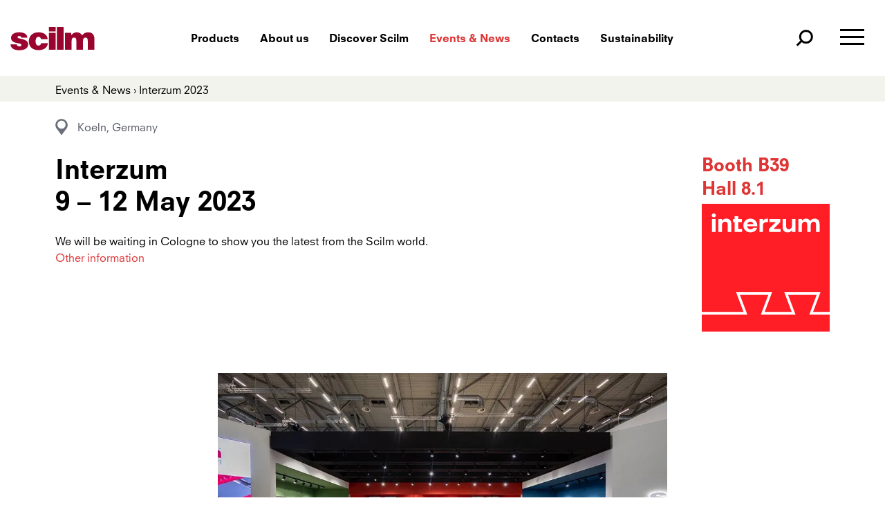

--- FILE ---
content_type: text/html; charset=UTF-8
request_url: https://www.scilm.it/en/events-news/interzum-2023_16_17.htm
body_size: 8387
content:
<!doctype html>
<!--[if lt IE 9]><html class="oldie" lang="en"> <![endif]-->
<!--[if gt IE 8]><!--> <html lang="en"> <!--<![endif]-->
<head>
  	<script type="text/javascript">
var _iub = _iub || [];
_iub.csConfiguration = {"askConsentAtCookiePolicyUpdate":true,"countryDetection":true,"enableFadp":true,"enableLgpd":true,"enableUspr":true,"lgpdAppliesGlobally":false,"perPurposeConsent":true,"siteId":358130,"cookiePolicyId":314526,"lang":"en","banner":{"acceptButtonCaptionColor":"white","acceptButtonColor":"#DE3535","acceptButtonDisplay":true,"backgroundColor":"#000001","closeButtonRejects":true,"customizeButtonCaptionColor":"white","customizeButtonColor":"#212121","customizeButtonDisplay":true,"explicitWithdrawal":true,"listPurposes":true,"ownerName":"www.scilm.it","position":"bottom","rejectButtonCaptionColor":"white","rejectButtonColor":"#DE3535","rejectButtonDisplay":true,"showPurposesToggles":true,"showTotalNumberOfProviders":true,"textColor":"white"}};
</script>
<script type="text/javascript" src="https://cs.iubenda.com/autoblocking/358130.js"></script>
<script type="text/javascript" src="//cdn.iubenda.com/cs/gpp/stub.js"></script>
<script type="text/javascript" src="//cdn.iubenda.com/cs/iubenda_cs.js" charset="UTF-8" async></script>	<title>Events &amp; News › Interzum › 2023 ‹ SCILM</title>
	<meta charset="UTF-8">
	<meta name="viewport" content="width=device-width, initial-scale=1.0">
	<meta name="description" content="The world’s leading trade fair for furniture production and interior design">
	<meta name="keywords" content="">
	<meta name="robots" content="index,follow">
	<meta name="facebook-domain-verification" content="orgmy0mme5hugu6kscwo0jpqhcflqg" />
	<link rel="preconnect" href="https://cdn.iubenda.com" />
	<link rel="dns-prefetch" href="https://cdn.iubenda.com/" />
	<link rel="preconnect" href="https://fast.fonts.net" />
	<link rel="dns-prefetch" href="https://fast.fonts.net/" />
	<link rel="dns-prefetch" href="https://www.google-analytics.com" />
	<link rel="dns-prefetch" href="https://connect.facebook.net" />

	<link rel="alternate" hreflang="it" href="https://www.scilm.it/it/eventi-news/interzum-2023_16_17.htm" />
	<link rel="alternate" hreflang="en" href="https://www.scilm.it/en/events-news/interzum-2023_16_17.htm" />
	<link rel="alternate" hreflang="fr" href="https://www.scilm.it/fr/venements-et-actualites/interzum-2023_16_17.htm" />
	<link rel="alternate" hreflang="de" href="https://www.scilm.it/de/events-news/interzum-2023_16_17.htm" />

	<link rel="canonical" href="https://www.scilm.it/en/events-news/interzum-2023_16_17.htm"/>

	<link rel="shortcut icon" type="image/x-icon" href="https://www.scilm.it/favicon.png" />
	<link rel="icon" type="image/png" href="https://www.scilm.it/favicon.png" />
	<link rel="stylesheet" href="https://www.scilm.it/web/css/style.php/main.scss?1752678184">
	<link rel="stylesheet" href="https://www.scilm.it/web/css/style.php/async.scss?1752678184" media="print" onload="this.media='all'">
	<script>var lingua = 'e';</script>	<script>var PS = 'https://www.scilm.it/';</script>	<script>var swiperList = [];</script>
	<meta property="og:title" content="Events &amp; News › Interzum › 2023 ‹ SCILM" />
	<meta property="og:type" content="article" />
	<meta property="og:description" content="The world’s leading trade fair for furniture production and interior design" />

	<meta property="og:url" content="https://www.scilm.it/en/events-news/interzum-2023_16_17.htm" />
	<meta property="og:locale" content="en" />
	<meta property="og:image" content="https://www.scilm.it/media/OG_scilm.jpg" />

	<meta name="twitter:card" content="summary">
	<meta name="twitter:title" content="Events &amp; News › Interzum › 2023 ‹ SCILM">
	<meta name="twitter:description" content="The world’s leading trade fair for furniture production and interior design">
	<meta name="twitter:url" content="https://www.scilm.it/en/events-news/interzum-2023_16_17.htm">
	<meta name="twitter:site" content="@scilmtecnologia">
	<meta name="twitter:image" content="https://www.scilm.it/media/OG_scilm.jpg">
  <style>
    .matterport-container {
    position: relative;
    padding-bottom: 56.5%; 
    height: 0;
    overflow: hidden;
}

.matterport-container iframe {
    position: absolute;
    top: 0;
    left: 0;
    width: 100%;
    height: 100%;
}

  </style>
</head>

<body class="page-detail page-eventDetails">
    <header role="banner" class="header container-fluid header-type-a">
    <div class="row flex-vertical-center main-menu-row">
        <div class="col-12 col-sm-2 col-lg-2"><a aria-label="homepage" href="https://www.scilm.it/en"><img loading="lazy" width="122" height="35" src="https://www.scilm.it/media/assets/logo_red.svg" alt="Scilm logo"></a></div>
        <div role="navigation" class="col-12 col-sm-8 col-lg-8 menu-container no-padding font-dim1-heavy">
<ul class="main-nav">
	<li class="m3"><a aria-label="Go to Products"  href="https://www.scilm.it/en/products/furniture-technology.htm">Products</a></li>
	<li class="m2"><a aria-label="Go to About us"  href="https://www.scilm.it/en/company.htm">About us</a></li>
	<li class="m5"><a aria-label="Go to Discover Scilm"  href="https://www.scilm.it/en/world-scilm.htm">Discover Scilm</a></li>
	<li class="m8 active "><a aria-label="Go to Events & News"  href="https://www.scilm.it/en/news-events.htm">Events & News</a></li>
	<li class="m38"><a aria-label="Go to Download"  href="https://www.scilm.it/en/download.htm">Download</a></li>
	<li class="m59"><a aria-label="Go to Configurator"  href="https://scilm.3cad.com/">Configurator</a></li>
	<li class="m15"><a aria-label="Go to Contacts"  href="https://www.scilm.it/en/contacts.htm">Contacts</a></li>
	<li class="m46"><a aria-label="Go to Sustainability"  href="https://www.scilm.it/en/sustainability.htm">Sustainability</a></li>
	<li class="m57"><a aria-label="Go to Work with us"  href="https://www.scilm.it/en/work-with-us.htm">Work with us</a></li>
</ul>
</div>
        <div class="col-12 col-sm-2 col-lg-2 menu-trigger">
           <div class="search-trigger"></div>
            <button class="hamburger hamburger--spring" aria-label="menu" type="button">
              <span class="hamburger-box">
                <span class="hamburger-inner"></span>
              </span>
            </button>
        </div>
    </div>

    <div class="row flex-vertical-center search-row">
        <div class="close-search d-lg-none"></div>
        <form id="searchform" class="search-form" method="GET" action="https://www.scilm.it/en/">
            <input aria-label="search" autocomplete="search" type="text" id="searchInput" class="search-input" placeholder="cerca..." name="q" required>
            <div id="closeSearch"></div>
<!--            <input type="submit" value="" class="button">-->
        </form>
        <div id="searchCaption">Search for a product in <br />
our catalogue!﻿﻿</div>
        <ul id="searchResults"></ul>
        <div id="searchSuggestions"></div>
        
                  
    </div>

    
    <div class="row menu-row">
        <div class="row">
            <div class="col-12 col-md-6 product-list">
                <div class="font-dim1-heavy">Products</div>
                                <ul class="list-l">
                    
                                <li><a aria-label="go to Legs for carcases" data-target="prod1" href="https://www.scilm.it/en/products/furniture-legs-with-high-shock-resistance.htm">Legs for carcases</a></li>

                        
                    
                                <li><a aria-label="go to Plinths" data-target="prod2" href="https://www.scilm.it/en/products/kitchen-plinth-for-furniture.htm">Plinths</a></li>

                        
                    
                                <li><a aria-label="go to Tecnical Bases" data-target="prod7" href="https://www.scilm.it/en/products/refrigerator-base.htm">Tecnical Bases</a></li>

                        
                    
                                <li><a aria-label="go to Sink bottom protection" data-target="prod6" href="https://www.scilm.it/en/products/sink-bottom-protection.htm">Sink bottom protection</a></li>

                        
                    
                                <li><a aria-label="go to Catenarie" data-target="prod5" href="https://www.scilm.it/en/products/catenaria-profiles-for-cabinets.htm">Catenarie</a></li>

                        
                    
                                <li><a aria-label="go to Gola profiles" data-target="prod4" href="https://www.scilm.it/en/products/gola-profile-kitchens.htm">Gola profiles</a></li>

                        
                    
                                <li><a aria-label="go to Backsplashes" data-target="prod3" href="https://www.scilm.it/en/products/backsplashes-for-kitchens.htm">Backsplashes</a></li>

                                            </ul>
                    <ul class="list-r">
                        
                    
                                <li><a aria-label="go to Plan. System" data-target="prod8" href="https://www.scilm.it/en/products/aluminium-cabinet-doors-plan-a.htm">Plan. System</a></li>

                        
                    
                                <li><a aria-label="go to Door profiles" data-target="prod9" href="https://www.scilm.it/en/products/aluminium-door-profiles.htm">Door profiles</a></li>

                        
                    
                                <li><a aria-label="go to Aluminium structures" data-target="prod12" href="https://www.scilm.it/en/products/aluminium-profile-for-modular-structures.htm">Aluminium structures</a></li>

                        
                    
                                <li><a aria-label="go to Complements " data-target="prod15" href="https://www.scilm.it/en/products/complements.htm">Complements </a></li>

                        
                                    </ul>
               
            </div>
            <div class="col-12 col-md-6 text-right">
                <div class="font-dim1-heavy title-list-p">Scilm for</div>
                <ul class="list-p">
                    <li><a aria-label="go to Private individuals" href="https://www.scilm.it/en/private-individuals.htm">Private individuals</a></li>
                    <li><a aria-label="go to Fitters" href="https://www.scilm.it/en/fitters.htm">Fitters</a></li>
                    <li><a aria-label="go to Kitchen manufacturers" href="https://www.scilm.it/en/kitchen-manufacturers.htm">Kitchen manufacturers</a></li>
                    <li><a aria-label="go to Designers" href="https://www.scilm.it/en/designers.htm">Designers</a></li>
                </ul>
                
                
<ul class="nav font-dim2-heavy">
	<li class="m3"><a aria-label="Go to Products"  href="https://www.scilm.it/en/products/furniture-technology.htm">Products</a></li>
	<li class="m2"><a aria-label="Go to About us"  href="https://www.scilm.it/en/company.htm">About us</a></li>
	<li class="m5"><a aria-label="Go to Discover Scilm"  href="https://www.scilm.it/en/world-scilm.htm">Discover Scilm</a></li>
	<li class="m8 active "><a aria-label="Go to Events & News"  href="https://www.scilm.it/en/news-events.htm">Events & News</a></li>
	<li class="m38"><a aria-label="Go to Download"  href="https://www.scilm.it/en/download.htm">Download</a></li>
	<li class="m59"><a aria-label="Go to Configurator"  href="https://scilm.3cad.com/">Configurator</a></li>
	<li class="m15"><a aria-label="Go to Contacts"  href="https://www.scilm.it/en/contacts.htm">Contacts</a></li>
	<li class="m46"><a aria-label="Go to Sustainability"  href="https://www.scilm.it/en/sustainability.htm">Sustainability</a></li>
	<li class="m57"><a aria-label="Go to Work with us"  href="https://www.scilm.it/en/work-with-us.htm">Work with us</a></li>
</ul>
                <div class="lang-trigger font-dim1-book">English</div>
                <div class="lang-menu font-dim1-book">
                    <a aria-label="Set Italiano as language" class="lang-item" href="https://www.scilm.it/it/eventi-news/interzum-2023_16_17.htm"><span class="name"> Italiano</span></a><a aria-label="Set Française as language" class="lang-item" href="https://www.scilm.it/fr/venements-et-actualites/interzum-2023_16_17.htm"><span class="name"> Française</span></a><a aria-label="Set Deutsch as language" class="lang-item" href="https://www.scilm.it/de/events-news/interzum-2023_16_17.htm"><span class="name"> Deutsch</span></a>                </div>
                <ul class="prod-preview">
                                     </ul>
            </div>
        </div>
    </div>
    
    <div class="row flex-vertical-center header-xs-row">
        <div class="col-6"><a href="https://www.scilm.it/en"><img loading="lazy" width="122" height="35" src="https://www.scilm.it/media/assets/logo_red.svg" alt="Scilm logo"></a></div>
        <div class="col-6 menu-xs-trigger no-padding">
            <button class="hamburger hamburger--spring"  aria-label="menu" type="button">
              <span class="hamburger-box">
                <span class="hamburger-inner"></span>
              </span>
            </button>
        </div>
    </div>
    
    <div class="row flex-vertical-center menu-xs-row">
        
        <!-- <div class="col-12 font-dim1-heavy"> -->
            <div class="search-trigger"></div>
        <!-- </div> -->
        
        <div class="col-12 menu-container font-dim1-heavy">
            <div class="category-trigger">Products</div>
            <ul class="category-list">
            <li><a href="https://www.scilm.it/en/products/furniture-technology.htm">All products</a></li><li><a href="https://www.scilm.it/en/products/furniture-legs-with-high-shock-resistance.htm">Legs for carcases</a></li><li><a href="https://www.scilm.it/en/products/kitchen-plinth-for-furniture.htm">Plinths</a></li><li><a href="https://www.scilm.it/en/products/refrigerator-base.htm">Tecnical Bases</a></li><li><a href="https://www.scilm.it/en/products/sink-bottom-protection.htm">Sink bottom protection</a></li><li><a href="https://www.scilm.it/en/products/catenaria-profiles-for-cabinets.htm">Catenarie</a></li><li><a href="https://www.scilm.it/en/products/gola-profile-kitchens.htm">Gola profiles</a></li><li><a href="https://www.scilm.it/en/products/backsplashes-for-kitchens.htm">Backsplashes</a></li><li><a href="https://www.scilm.it/en/products/aluminium-cabinet-doors-plan-a.htm">Plan. System</a></li><li><a href="https://www.scilm.it/en/products/aluminium-door-profiles.htm">Door profiles</a></li><li><a href="https://www.scilm.it/en/products/aluminium-profile-for-modular-structures.htm">Aluminium structures</a></li><li><a href="https://www.scilm.it/en/products/complements.htm">Complements </a></li>            </ul>
        </div>
        
        
        
        <div class="col-12 menu-container font-dim1-heavy">
            
<ul class="main-nav">
	<li class="m3"><a aria-label="Go to Products"  href="https://www.scilm.it/en/products/furniture-technology.htm">Products</a></li>
	<li class="m2"><a aria-label="Go to About us"  href="https://www.scilm.it/en/company.htm">About us</a></li>
	<li class="m5"><a aria-label="Go to Discover Scilm"  href="https://www.scilm.it/en/world-scilm.htm">Discover Scilm</a></li>
	<li class="m8 active "><a aria-label="Go to Events & News"  href="https://www.scilm.it/en/news-events.htm">Events & News</a></li>
	<li class="m38"><a aria-label="Go to Download"  href="https://www.scilm.it/en/download.htm">Download</a></li>
	<li class="m59"><a aria-label="Go to Configurator"  href="https://scilm.3cad.com/">Configurator</a></li>
	<li class="m15"><a aria-label="Go to Contacts"  href="https://www.scilm.it/en/contacts.htm">Contacts</a></li>
	<li class="m46"><a aria-label="Go to Sustainability"  href="https://www.scilm.it/en/sustainability.htm">Sustainability</a></li>
	<li class="m57"><a aria-label="Go to Work with us"  href="https://www.scilm.it/en/work-with-us.htm">Work with us</a></li>
</ul>
        </div>
        
        <div class="col-12 menu-container font-dim1-heavy">
            <div class="font-dim1-book title-list-p color-darkgray hasBorderTop">Scilm for</div>
            <ul>
                <li><a href="https://www.scilm.it/en/private-individuals.htm">Private individuals</a></li>
                <li><a href="https://www.scilm.it/en/fitters.htm">Fitters</a></li>
                <li><a href="https://www.scilm.it/en/kitchen-manufacturers.htm">Kitchen manufacturers</a></li>
                <li><a href="https://www.scilm.it/en/designers.htm">Designers</a></li>
            </ul>
        </div>

        <div class="col-12 menu-container font-dim1-heavy">
            <div class="hasBorderTop"></div>
            <ul>
                <li><a href="https://digitalroom.bdo.it/Scilm" target="blank_">Whistleblowing</a></li>
                <li><a href="https://www.scilm.it/en/environmental-labeling_47.htm">Environmental labeling</a></li>
            </ul>
        </div>

        <div class="col-12 lang-container">
            <span class="font-dim1-book color-darkgray hasBorderTop">Change languages</span>
            <div class="lang-trigger font-dim1-heavy">English</div>
            <div class="lang-menu font-dim1-book">
                <a class="lang-item" href="https://www.scilm.it/it/eventi-news/interzum-2023_16_17.htm"><span class="name"> Italiano</span></a><a class="lang-item" href="https://www.scilm.it/fr/venements-et-actualites/interzum-2023_16_17.htm"><span class="name"> Française</span></a><a class="lang-item" href="https://www.scilm.it/de/events-news/interzum-2023_16_17.htm"><span class="name"> Deutsch</span></a>            </div>
        </div>
        
<!--        <div class="col-12 secondary-menu-container font-dim1-bold">-->
                       
<!--        </div>-->
        
    </div>
    
</header>
<div role="button" aria-label="back to the top of the page" class="back-to-top"></div>
    <div class="content">
        <div class="container-fluid maxWidthContent">

            <div class="row background-lightgray">
                <div class="col-12 color-black breadcrumb">
                    <a class="action-link" href="https://www.scilm.it/en/news-events.htm">Events & News</a> › Interzum 2023                </div>
            </div>
            
            <div class="row mb-5">
                <div class="col-12 country font-dim1-book color-darkgray">Koeln, Germany</div>
                <div class="col-12 col-md-6">
                    <!-- <h1>
                    <div class="title font-dim3-heavy">Interzum</div>
                    <div class="date mb-3 font-dim3-heavy">9 – 12
May 2023</div>
                    </h1> -->
                    <div>
                        <div class="title font-dim3-heavy">Interzum</div>
                        <h1 class="date mb-3 font-dim3-heavy">9 – 12
May 2023</h1>
                    </div>
                    <div class="description mb-3 font-dim1-book">
                        We will be waiting in Cologne to show you the latest from the Scilm world.                                                   <br><a href="https://www.interzum.com/" target="_blank" class="link color-red" >Other information</a>                        </div>

                                    </div>
                <div class="col-12 col-md-6">
                    <div class="location font-dim2-heavy color-red">Booth B39<br />
Hall 8.1</div>
                    <div class="logo">
                                           <img loading="lazy" src="https://www.scilm.it/media/formato4/logo-interzum.svg"  width="800"  height="800"  alt="Interzum" />
                    </div>
                </div>
            </div>
            
            
                         
                <div class="row imgs-row pb-5">
                    <div class="col-12 swiper d-flex flex-column">
                        <div class="row d-none lightbox-txt">
                            <div class="col-12 pt-3 font-dim1-heavy d-flex justify-content-between color-red">
                                <div>
                                    <div class="title">Interzum</div>
                                    <div class="date mb-3">9 – 12
May 2023</div>
                                </div>
                                <div class="btn-close-lightbox">
                                    <img src="https://www.scilm.it/media/assets/btn-close-lightbox.svg" alt="close button">
                                </div>
                            </div>
                        </div>
                        <div class="row justify-content-center flex-shrink-1 flex-grow-1 p-relative">
                            <div class="col-12 d-flex align-items-center col-custom">
                                <div class="swiper-container" id="carousel-1" data-swiperid="1" data-options='{"speed": 400, "loop": true, "navigation":{"nextEl": "#carousel-1-next","prevEl": "#carousel-1-prev"},"spaceBetween": 300,"pagination": true, "slidesPerView": 1 ,"centeredSlides":true, "ResizeObserver": true}'>
                                    <div class="swiper-wrapper d-flex align-items-center">
        
                                                                        <div class="swiper-slide">
                                        <div class="p-relative d-flex justify-content-center">
                                            <img src="https://www.scilm.it/media/formato1/interzum-2023-3.webp" data-lowres-src="https://www.scilm.it/media/formato3/interzum-2023-3.webp"  data-mobile-highres-src="https://www.scilm.it/media/formato2/interzum-2023-3.webp"  data-mobile-src="https://www.scilm.it/media/formato1/interzum-2023-3.webp"  data-highres-src="https://www.scilm.it/media/formato4/interzum-2023-3.webp" loading="lazy" data-uselazy="true" width="960"  height="639"  alt="Interzum" />
                                            <div class="img-overlay">
                                                <div class="lightbox-btn"></div>
                                            </div>
                                        </div>
                                    </div>

                                                                        <div class="swiper-slide">
                                        <div class="p-relative d-flex justify-content-center">
                                            <img src="https://www.scilm.it/media/formato1/interzum-2023-2.webp" data-lowres-src="https://www.scilm.it/media/formato3/interzum-2023-2.webp"  data-mobile-highres-src="https://www.scilm.it/media/formato2/interzum-2023-2.webp"  data-mobile-src="https://www.scilm.it/media/formato1/interzum-2023-2.webp"  data-highres-src="https://www.scilm.it/media/formato4/interzum-2023-2.webp" loading="lazy" data-uselazy="true" width="960"  height="639"  alt="Interzum" />
                                            <div class="img-overlay">
                                                <div class="lightbox-btn"></div>
                                            </div>
                                        </div>
                                    </div>

                                                                        <div class="swiper-slide">
                                        <div class="p-relative d-flex justify-content-center">
                                            <img src="https://www.scilm.it/media/formato1/interzum-2023-1.webp" data-lowres-src="https://www.scilm.it/media/formato3/interzum-2023-1.webp"  data-mobile-highres-src="https://www.scilm.it/media/formato2/interzum-2023-1.webp"  data-mobile-src="https://www.scilm.it/media/formato1/interzum-2023-1.webp"  data-highres-src="https://www.scilm.it/media/formato4/interzum-2023-1.webp" loading="lazy" data-uselazy="true" width="960"  height="639"  alt="Interzum" />
                                            <div class="img-overlay">
                                                <div class="lightbox-btn"></div>
                                            </div>
                                        </div>
                                    </div>

                                                                        <div class="swiper-slide">
                                        <div class="p-relative d-flex justify-content-center">
                                            <img src="https://www.scilm.it/media/formato1/scilm-at-interzum-2023.webp" data-lowres-src="https://www.scilm.it/media/formato3/scilm-at-interzum-2023.webp"  data-mobile-highres-src="https://www.scilm.it/media/formato2/scilm-at-interzum-2023.webp"  data-mobile-src="https://www.scilm.it/media/formato1/scilm-at-interzum-2023.webp"  data-highres-src="https://www.scilm.it/media/formato4/scilm-at-interzum-2023.webp" loading="lazy" data-uselazy="true" width="960"  height="639"  alt="Interzum" />
                                            <div class="img-overlay">
                                                <div class="lightbox-btn"></div>
                                            </div>
                                        </div>
                                    </div>

                                                                        <div class="swiper-slide">
                                        <div class="p-relative d-flex justify-content-center">
                                            <img src="https://www.scilm.it/media/formato1/stand-scilm-at-interzum-2023.webp" data-lowres-src="https://www.scilm.it/media/formato3/stand-scilm-at-interzum-2023.webp"  data-mobile-highres-src="https://www.scilm.it/media/formato2/stand-scilm-at-interzum-2023.webp"  data-mobile-src="https://www.scilm.it/media/formato1/stand-scilm-at-interzum-2023.webp"  data-highres-src="https://www.scilm.it/media/formato4/stand-scilm-at-interzum-2023.webp" loading="lazy" data-uselazy="true" width="960"  height="639"  alt="Interzum" />
                                            <div class="img-overlay">
                                                <div class="lightbox-btn"></div>
                                            </div>
                                        </div>
                                    </div>

                                                                        <div class="swiper-slide">
                                        <div class="p-relative d-flex justify-content-center">
                                            <img src="https://www.scilm.it/media/formato1/stand-interzum-2023.webp" data-lowres-src="https://www.scilm.it/media/formato3/stand-interzum-2023.webp"  data-mobile-highres-src="https://www.scilm.it/media/formato2/stand-interzum-2023.webp"  data-mobile-src="https://www.scilm.it/media/formato1/stand-interzum-2023.webp"  data-highres-src="https://www.scilm.it/media/formato4/stand-interzum-2023.webp" loading="lazy" data-uselazy="true" width="960"  height="639"  alt="Interzum" />
                                            <div class="img-overlay">
                                                <div class="lightbox-btn"></div>
                                            </div>
                                        </div>
                                    </div>

                                            
                                    </div>
                                </div>
                            </div>
                        </div>
                                                <div class="swiper-pagination" id="carousel-1-pagination"></div>

                            <span class="carousel-control-prev" id="carousel-1-prev">
                                <div class="carousel-control-prev-icon"></div>
                            </span>
                            <span class="carousel-control-next" id="carousel-1-next">
                                <div class="carousel-control-next-icon"></div>
                            </span>

                            <!-- <div><img src="" alt=""></div> -->

                                                        <script>swiperList.push('#carousel-1');</script>

                                            </div>
                <!-- </div> -->
                </div>
                         
            
            

                        
        </div>
    </div>


<div role="contentinfo" class="footer container-fluid background-black color-white">
    <div class="row">
        <div class="col-12 footer-logo">
            <img loading="lazy" src="https://www.scilm.it/media/assets/logo_wh.svg" width="142" height="66" alt="Scilm"><br>
        </div>
        <div class="col-6 col-md-4">
            <div class="text1">Scilm S.p.A.<br />
Via Delle Pezze 7 - 35013 Cittadella<br />
(PD) Italy<br />
Tax code: 00586880247<br />
<br />
Tel. +39 049 9404811<br />
Fax +39 049 9401919<br />
info@scilm.it</div>
            <div class="text2">VAT no. IT02515680284<br />
Fully paid-up share capital: €1,040,000</div>
        </div>
        <div class="col-12 d-none d-md-block col-md-2 font-dim1-heavy">
            <ul class="footer-nav">
<li><a href='https://www.scilm.it/en/products/furniture-technology.htm' >Products</a></li>
<li><a href='https://www.scilm.it/en/company.htm' >About</a></li>
<li><a href='https://www.scilm.it/en/world-scilm.htm' >Discover Scilm</a></li>
<li><a href='https://www.scilm.it/en/news-events.htm' >Events & News</a></li>
<li><a href='https://www.scilm.it/en/contacts.htm' >Contacts</a></li>
<li><a href='https://www.scilm.it/en/work-with-us.htm' >Work with us</a></li>
</ul>
        </div>
        <div class="col-12 d-none d-md-block col-md-3 font-dim1-heavy">
            <!--  -->
            <ul class="footer-nav">
<li><a href='https://www.scilm.it/en/private-individuals.htm' >Private individuals</a></li>
<li><a href='https://www.scilm.it/en/fitters.htm' >Fitters</a></li>
<li><a href='https://www.scilm.it/en/kitchen-manufacturers.htm' >Kitchen manufacturers</a></li>
<li><a href='https://www.scilm.it/en/designers.htm' >Designers</a></li>
<li><a href='https://www.scilm.it/en/download.htm' >Download</a></li>
<li><a href='https://digitalroom.bdo.it/Scilm'  target="_blank" >Whistleblowing</a></li>
<li><a href='https://www.scilm.it/en/environmental-labeling.htm' >Environmental labeling</a></li>
</ul>
        </div>
        <div class="col-6 col-md-3 social-links">
            <a href="https://www.instagram.com/scilm.it/" class="social social-ig" rel="nofollow"><img loading="lazy" width="30" height="30" src="https://www.scilm.it/media/assets/icon_ig.svg" alt="instagram icon"></a>            <a href="https://www.facebook.com/scilmitalia" class="social social-fb" rel="nofollow"><img loading="lazy" width="30" height="30" src="https://www.scilm.it/media/assets/icon_fb.svg" alt="facebook icon"></a>                        <a href="https://www.youtube.com/user/scilmscilm" class="social social-yt" rel="nofollow"><img loading="lazy" width="30" height="30" src="https://www.scilm.it/media/assets/icon_yt.svg" alt="youtube icon"></a>            <a href="https://www.linkedin.com/company/scilm-spa/" class="social social-lin" rel="nofollow"><img loading="lazy" width="30" height="30" src="https://www.scilm.it/media/assets/icon_lin.svg" alt="linkedin icon"></a>        </div>
    </div>
    <div class="row row2">
        <div class="col-12 col-md-6 order-md-2 policy-menu">
            <ul>
                <li><a href='#' class='iubenda-cs-uspr-link'>Notice at Collection</a></li>
                <li><a href="https://www.scilm.it/en/privacy-policy.htm">Privacy policy</a></li>
                <li><a class="iubenda-cs-preferences-link">Cookies</a></li>
                <li><a href="https://www.scilm.it/en/accessibility.htm">Accessibility statement</a></li>
            </ul>
        </div>
        <div class="col-12 col-md-6 order-md-1">
            &copy; 2026 Scilm spa. All rights reserved. <span class="no-wrap">Design by <a target="_blank" href="https://www.studiovisuale.it" rel="nofollow">Studio Visuale</a></span>.
        </div>
    </div>
</div>    
<script src="https://www.scilm.it/web/js/vendor/jquery.min.js"></script>
<script src="https://www.scilm.it/web/js/main.js?v=1.20"></script>
<script src="https://www.scilm.it/web/js/vendor/blazy.min.js"></script>
<script src="https://www.scilm.it/web/js/vendor/jquery.viewportchecker.min.js"></script>
<script src="https://www.scilm.it/web/js/vendor/viewport-animate.js?v=1.0"></script>

<script>
    // Funzione per bottone Ordini footer
    // DISABILITATA
    // $('.open-ordini').on('click', function(){
    //     window.open('http://ordini.scilm.it/', '_blank');
    // });
</script>

<script src="https://www.scilm.it/web/js/vendor/swiper.min.js"></script>
<script>
    //swiperList each
    $(document).ready(function(){
        swiperList.forEach(function(item){
            var swiperID = $(item).data('swiperid');
            //var swiperOptions = JSON.parse($(item).data('options'));
            var swiperOptions = $(item).data('options');

            window['swiper-'+swiperID] = new Swiper(item, swiperOptions);

            if(swiperID == 239){
                window['swiper-239'].on('slideChange', function(){
                    if(window['swiper-239'].realIndex+1 == window['swiper-239'].slides.length - 2){
                        // console.log('END');
                        $('.block-id239 .goToIndex-btn').addClass('isActive');
                    }else{
                        $('.block-id239 .goToIndex-btn').removeClass('isActive');
                    }
                });
            }
        });
    })
</script>

<!-- Vecchio sistema di ricerca AccurateSearch.js -->
<!--     <script src="web/js/vendor/accuratesearch.min.js" async></script>
    <script>
        //translations
        var search_maybe = '';
        var search_noresults = '';
    </script>
    <script src="web/js/customSearch.js?v=7" async></script>
 -->

<!-- Nuovo sistema di ricerca Fuse.js -->
    <script src="https://www.scilm.it/web/js/vendor/fusejs.min.js" async></script>
    <script>
        //translations
        var search_noresults = 'No result';
    </script>
    <script src="https://www.scilm.it/web/js/customSearch_fuse_non_minificato.js" async></script>
 



<script>
    let cookies_status;
</script>


<script data-iub-type="module" type="text/plain" class="_iub_cs_activate">
    cookies_status = true;
    check_cookies();
</script>



<script>

    function check_cookies(){
        if(cookies_status == true){
            console.log('Cookies accettati 2');
               
            $('.wrapper-cookies').css('display','none');

        } else{
            console.log('Cookies RIFIUTATI 1');

            $('.wrapper-cookies').css('display','block');
        }
    }


   check_cookies();

</script>    
<!-- <script class="_iub_cs_activate" type="text/plain">
  (function(i,s,o,g,r,a,m){i['GoogleAnalyticsObject']=r;i[r]=i[r]||function(){
  (i[r].q=i[r].q||[]).push(arguments)},i[r].l=1*new Date();a=s.createElement(o),
  m=s.getElementsByTagName(o)[0];a.async=1;a.src=g;m.parentNode.insertBefore(a,m)
  })(window,document,'script','//www.google-analytics.com/analytics.js','ga');
  ga('create', 'UA-79146312-1', 'auto');
  ga('set', 'anonymizeIp', true);
  ga('send', 'pageview');
</script> -->


<!-- Google tag (gtag.js) -->
<script async src="https://www.googletagmanager.com/gtag/js?id=G-LX1N6L08GB"></script>
<script>
  window.dataLayer = window.dataLayer || [];
  function gtag(){dataLayer.push(arguments);}
  gtag('js', new Date());

  gtag('config', 'G-LX1N6L08GB');
</script>



<!-- Facebook Pixel Code -->
<script class="_iub_cs_activate" type="text/plain">
  !function(f,b,e,v,n,t,s)
  {if(f.fbq)return;n=f.fbq=function(){n.callMethod?
  n.callMethod.apply(n,arguments):n.queue.push(arguments)};
  if(!f._fbq)f._fbq=n;n.push=n;n.loaded=!0;n.version='2.0';
  n.queue=[];t=b.createElement(e);t.async=!0;
  t.src=v;s=b.getElementsByTagName(e)[0];
  s.parentNode.insertBefore(t,s)}(window, document,'script',
  'https://connect.facebook.net/en_US/fbevents.js');
  fbq('init', '510526326784047');
  
  // Attende che l'Event ID sia disponibile, poi invia il PageView con deduplicazione
  function sendPageViewWithDeduplication() {
    if (window.fbEventId) {
      fbq('track', 'PageView', {}, {eventID: window.fbEventId});
      console.log('Pixel PageView sent with Event ID:', window.fbEventId);
    } else {
      // Retry dopo 50ms se l'Event ID non è ancora disponibile
      setTimeout(sendPageViewWithDeduplication, 50);
    }
  }
  
  // Avvia il processo di invio
  sendPageViewWithDeduplication();
</script>
<!-- <noscript><img height="1" width="1" alt="" style="display:none"
  src="https://www.facebook.com/tr?id=510526326784047&ev=PageView&noscript=1"
/></noscript> -->
<script>
  $(function(){
      // Genera un Event ID univoco per deduplicazione
      const eventId = 'pageview_' + Date.now() + '_' + Math.random().toString(36).substr(2, 9);
      
      // Memorizza l'Event ID globalmente per uso con il pixel
      window.fbEventId = eventId;
      
      $.ajax({
          url: "https://graph.facebook.com/v16.0/510526326784047/events?access_token=EAAKaZAKdVTSYBAIoTZBZB8AjapHWY9c0b80dXENNZB8joYUqNVq6ZBYm1yH0XE3Vg4SvhWSDGSXVH9frMtiaP9ufTLTmfirLcG9ix1C9dM5CZCXRGbmGRHD9vhYAxyq352FvaynRxTgR9glzJM6mpFHTUYNkhTM20N956Yz9JPm3Gh1pGKgn3V",
          type: "POST",
          data: JSON.stringify({
              "data": [
                  {
                      "event_name": "PageView",
                      "event_id": eventId,
                      "event_source_url": window.location.href,
                      "event_time": Math.round(new Date().getTime()/1000),
                      "user_data": {
                          "client_ip_address" : "3.23.130.185",
                          "client_user_agent" : "Mozilla/5.0 (Macintosh; Intel Mac OS X 10_15_7) AppleWebKit/537.36 (KHTML, like Gecko) Chrome/131.0.0.0 Safari/537.36; ClaudeBot/1.0; +claudebot@anthropic.com)"
                      }
                  }
              ]
          }),
          contentType: "application/json; charset=utf-8",
          success: function(data) {
              console.log("API Event sent successfully with ID:", eventId, data);
          },
          error: function(error) {
              console.error("Error sending API event:", error);
          }
      });
  });
</script>
<!-- End Facebook Pixel Code -->
<script>
    $(document).ready(function(){

        const swiper1 = window['swiper-1'];
        let slideIndex = swiper1.activeIndex;
        let viewportWidth = window.innerWidth;
        let minWidthLightbox = 1020;

        
        function setOverlayWidth(){
            const image = $(".swiper-slide-active img");
            const overlay = $(".swiper-slide-active .img-overlay");
            let width = image.width();
            let height = image.height();
            overlay.width(width).height(height);
    
            if(viewportWidth >= minWidthLightbox){
                overlay.mouseenter(function(){
                    overlay.css('opacity', 1);
                }).mouseleave(function(){
                    overlay.css('opacity', 0);
                });
            }
        }
    
        swiper1.on('slideChange', function() {
            if(slideIndex != swiper1.activeIndex){
                setOverlayWidth();
            }
        });
    
        $(window).resize(function() {
            setOverlayWidth();
            viewportWidth = window.innerWidth;
        });
        
        setTimeout(() => {
            setOverlayWidth();
        }, 100); 
        setTimeout(() => {
            setOverlayWidth();
        }, 800);

        $("#carousel-1-next, #carousel-1-prev").on("click",function(){
            setOverlayWidth();
        });
    
      
    
        if(viewportWidth >= minWidthLightbox){
            swiper1.allowTouchMove = false;
            $('.img-overlay').on('click', function(){
                $(".imgs-row").addClass("lightbox-container")
                $('.lightbox-txt').removeClass('d-none');
                setTimeout(() => {
                    $('.lightbox-txt').css('opacity',1)
                }, 200);
                $('.img-overlay').hide();
                $('.swiper-slide img').addClass('max-height-85');
                $('.col-custom').removeClass('col-6').addClass('col-10');
                $('.footer').hide();
            });
            $('.btn-close-lightbox img').on('click', function(){
                $('.footer').show();
                $(".imgs-row").removeClass("lightbox-container");
                $('.lightbox-txt').addClass('d-none').css('opacity',0);
                $('.img-overlay').show();
                $('.swiper-slide img').removeClass('max-height-85');
                $('.col-custom').removeClass('col-10').addClass('col-6');
                setOverlayWidth();
            });
        }
    });
</script>
</body>
</html>

--- FILE ---
content_type: image/svg+xml
request_url: https://www.scilm.it/media/formato4/logo-interzum.svg
body_size: 1230
content:
<?xml version="1.0" encoding="utf-8"?>
<!-- Generator: Adobe Illustrator 24.0.1, SVG Export Plug-In . SVG Version: 6.00 Build 0)  -->
<svg version="1.1"
	 id="Livello_1" shape-rendering="geometricPrecision" image-rendering="optimizeQuality" text-rendering="geometricPrecision"
	 xmlns="http://www.w3.org/2000/svg" xmlns:xlink="http://www.w3.org/1999/xlink" x="0px" y="0px" width="800px" height="800px"
	 viewBox="0 0 800 800" style="enable-background:new 0 0 800 800;" xml:space="preserve">
<style type="text/css">
	.st0{fill:#FF1D26;}
	.st1{fill:#FFFFFF;}
</style>
<g>
	<g>
		<rect class="st0" width="800" height="800"/>
	</g>
	<g>
		<g>
			<polygon id="SVGID_1_" class="st1" points="800,693.9 672.2,693.9 718.8,570.1 539.7,570.1 586.4,693.9 369.6,693.9 416.3,570.1 
				238.3,570.1 285,693.9 0,693.9 0,677.6 261.4,677.6 214.7,553.8 439.8,553.8 393.2,677.6 562.8,677.6 516.2,553.8 742.4,553.8 
				695.7,677.6 800,677.6 			"/>
		</g>
	</g>
	<g>
		<path class="st1" d="M75.2,60.7c7.2,0,12.8,5.6,12.8,12c0,6.4-5.6,12-12.8,12c-7.2,0-12.8-5.6-12.8-12
			C62.4,66.3,68,60.7,75.2,60.7z M64,95.1h22.4v81.6H64V95.1z"/>
		<path class="st1" d="M104,95.1h22.4v11.2h0.8c1.4-2.6,3.5-4.8,5.9-6.7c4.3-3.4,10.2-6.9,19.7-6.9c20,0,32,11.8,32,34.4v49.6h-22.4
			v-46.4c0-12.2-6.4-18.4-16.8-18.4c-10.4,0-19.2,8.8-19.2,21.6v43.2H104V95.1z"/>
		<path class="st1" d="M195.2,95.1h10.4V77.5H228v17.6h23v19.2h-23v43.2h24v19.2h-46.4v-62.4h-10.4L195.2,95.1L195.2,95.1z"/>
		<path class="st1" d="M304,92.7c25.6,0,43.2,19.4,43.2,43.2v4.8h-64c1.8,10.4,10.4,19.2,20.8,19.2c7.2,0,11.5-2.4,14.6-4.8
			c1.6-1.4,2.9-3,3.8-4.8h24c-1.8,5.3-4.3,10.1-8,14.4c-6.4,7.2-16.8,14.4-34.4,14.4c-25,0-44-19.2-44-43.2S279,92.7,304,92.7z
			 M323.2,127.1c-1.6-8-8.8-15.2-19.2-15.2c-10.4,0-17.6,7-20,15.2H323.2z"/>
		<path class="st1" d="M360.8,95.1h22.4v12h0.8c1-2.6,2.4-4.8,4.3-6.7c3.2-3.4,8.3-6.9,16.5-6.9h9.6v21.6h-12
			c-12.2,0-19.2,7-19.2,18.4v43.2h-22.4L360.8,95.1L360.8,95.1z"/>
		<path class="st1" d="M420.8,157.5l40.8-41.6v-1.6h-39.2V95.1h68.8v19.2l-40.8,41.6v1.6h42.4v19.2h-72L420.8,157.5L420.8,157.5z"/>
		<path class="st1" d="M505.6,95.1H528v46.4c0,12.2,6.4,18.4,16.8,18.4c10.4,0,19.2-8.8,19.2-21.6V95.1h22.4v81.6H564v-11.2h-0.8
			c-1.4,2.7-3.5,5-5.9,6.9c-4.3,3.4-10.6,6.7-19.7,6.7c-20,0-32-11.8-32-34.4L505.6,95.1L505.6,95.1z"/>
		<path class="st1" d="M604,95.1h22.4v11.2h0.8c1.4-2.6,3.2-4.8,5.4-6.7c3.8-3.4,9.6-6.9,18.6-6.9c10.4,0,17.1,3.8,21.4,7.7
			c2.4,2.2,4.3,4.8,5.8,7.5h0.8c1.4-2.7,3.4-5.3,5.8-7.5c4.3-3.8,10.4-7.7,20.6-7.7c19.4,0,31.2,11.8,31.2,34.4v49.6h-22.4v-47.2
			c0-12.2-5.6-17.6-15.2-17.6c-9.6,0-17.6,8-17.6,20.8v44h-22.4v-47.2c0-12.2-5.6-17.6-15.2-17.6c-9.6,0-17.6,8-17.6,20.8v44H604
			V95.1z"/>
	</g>
</g>
</svg>


--- FILE ---
content_type: image/svg+xml
request_url: https://www.scilm.it/media/assets/btn-close-lightbox.svg
body_size: 255
content:
<svg xmlns="http://www.w3.org/2000/svg" width="30.158" height="31.084" viewBox="0 0 30.158 31.084">
  <g id="Raggruppa_6" data-name="Raggruppa 6" transform="translate(-46.421 -444.458)">
    <line id="Linea_2" data-name="Linea 2" x2="28" y2="29" transform="translate(47.5 445.5)" fill="none" stroke="#000" stroke-width="3"/>
    <line id="Linea_3" data-name="Linea 3" x1="28" y2="29" transform="translate(47.5 445.5)" fill="none" stroke="#000" stroke-width="3"/>
  </g>
</svg>


--- FILE ---
content_type: image/svg+xml
request_url: https://www.scilm.it/media/assets/lightbox-btn.svg
body_size: 559
content:
<svg xmlns="http://www.w3.org/2000/svg" xmlns:xlink="http://www.w3.org/1999/xlink" width="66" height="66" viewBox="0 0 66 66">
  <defs>
    <clipPath id="clip-path">
      <rect id="Rettangolo_3" data-name="Rettangolo 3" width="34" height="34" transform="translate(-0.144 -0.144)" fill="#fff"/>
    </clipPath>
  </defs>
  <g id="Raggruppa_3" data-name="Raggruppa 3" transform="translate(-284 -171)">
    <g id="Ellisse_1" data-name="Ellisse 1" transform="translate(284 171)" fill="none" stroke="#fff" stroke-width="2">
      <circle cx="33" cy="33" r="33" stroke="none"/>
      <circle cx="33" cy="33" r="32" fill="none"/>
    </g>
    <g id="Raggruppa_2" data-name="Raggruppa 2" transform="translate(300.591 187.591)">
      <g id="Raggruppa_1" data-name="Raggruppa 1" transform="translate(-0.447 -0.446)" clip-path="url(#clip-path)">
        <path id="Tracciato_1" data-name="Tracciato 1" d="M0,32.384V22.5H1.557v7.2L9.4,21.864l1.124,1.125L2.682,30.828h7.2v1.556Zm22.5,0V30.828h7.2L21.875,23,23,21.876,30.828,29.7V22.5h1.556v9.886ZM9.384,10.51,1.557,2.682V9.887H0V0H9.886V1.557h-7.2L10.51,9.384,9.384,10.51M23,10.51,21.875,9.384,29.7,1.557H22.5V0h9.886V9.887H30.828V2.682Z" transform="translate(0.664 0.664)" fill="#fff"/>
      </g>
    </g>
  </g>
</svg>


--- FILE ---
content_type: image/svg+xml
request_url: https://www.scilm.it/media/assets/icon_marker.svg
body_size: 488
content:
<?xml version="1.0" encoding="utf-8"?>
<!-- Generator: Adobe Illustrator 24.3.0, SVG Export Plug-In . SVG Version: 6.00 Build 0)  -->
<svg version="1.1" id="Livello_1" xmlns="http://www.w3.org/2000/svg" xmlns:xlink="http://www.w3.org/1999/xlink" x="0px" y="0px"
	 width="23.1px" height="30.8px" viewBox="0 0 23.1 30.8" style="enable-background:new 0 0 23.1 30.8;" xml:space="preserve">
<style type="text/css">
	.st0{fill:#6A707A;}
	.st1{fill:#FFFFFF;}
</style>
<g>
	<path class="st0" d="M11.5,0.2C5.2,0.2,0.2,5.3,0.2,11.5c0,1.1,0.2,2.2,0.5,3.2c0.3,1,0.7,2,1.3,2.8l1,1.3l8.6,11.6l8.6-11.6
		c0.4-0.4,0.7-0.9,1-1.3c0.6-0.9,1-1.8,1.3-2.8c0.3-1,0.5-2.1,0.5-3.2C22.8,5.3,17.8,0.2,11.5,0.2z"/>
	<circle class="st1" cx="11.5" cy="10.9" r="7.6"/>
</g>
</svg>


--- FILE ---
content_type: application/javascript
request_url: https://www.scilm.it/web/js/customSearch_fuse_non_minificato.js
body_size: 1674
content:
var inputTimeoutID; 

$('#searchform').on('submit', function(e){
    e.preventDefault();
//            return false;
    $('#searchInput').blur();
});
//        $('#searchInput').keypress(function(e) {
    //if(e.keyCode===13) document.activeElement.blur();
//        }

var request = new XMLHttpRequest();
//        request.open('GET', 'list.json', true);
var jsonUrl = PS+'web/json/search_'+lingua+'.json';
request.open('GET', jsonUrl, true);

request.onload = function() {
if (this.status >= 200 && this.status < 400) {
    //console.log('Success!');
    var list = JSON.parse(this.response);
    initSearch(list);
} else {
    // We reached our target server, but it returned an error
      alert('error1');
}
};

request.onerror = function() {
  // There was a connection error of some sort
    console.log('error');
};

request.send();

// Opzioni di ricerca
const option = {
    keys : [
        // "t","u","i","k"
        "t","d","k"
    ],
    minMatchCharLength : 2,
    threshold: 0.4,
    shouldSort: true,
}

function initSearch(list){
    let keywords = [];
    var elements = [];

    for (i in list){
        //                let keywStr = list[i].title + ' ' + list[i].category + ' ' + list[i].keywords;
        let keywStr = list[i].t + ' ' + list[i].k;
        keywords.push(keywStr);
        elements.push(list[i]);
    }

    //Initialize search
    var accurateSearch = new Fuse(list,option);

    //Add data
    for (let i = 0; i < keywords.length; i++) {
      accurateSearch.search(i, keywords[i]);
    }

    var pattern;

    var searchInput = document.getElementById('searchInput');
    var searchResults = document.getElementById('searchResults');
    var searchSuggestions = document.getElementById('searchSuggestions');

    let showLoader = true;

    searchInput.addEventListener('input', function (e) {
        if(showLoader){
            showLoading();
            showLoader = false;
        }
        clearTimeout(inputTimeoutID);
        inputTimeoutID = setTimeout(function(){doSearch(accurateSearch, elements);}, 500);
    }, true);
}

function doSearch(accurateSearch, elements){
    pattern = searchInput.value;
    pattern = pattern.trim();

    if(pattern.length < 2){
        searchResults.innerHTML = '';
        searchSuggestions.innerHTML = '';
        if(pattern.length > 0){
            showLoading();
        }else{
            $('#searchform').removeClass('showingResults');
            $('#searchCaption').show();
        }
        return;
    }


    $('#searchform').addClass('showingResults');
    $('#searchCaption').hide();
    
//    console.log(pattern);


    //Search
    var foundIds = accurateSearch.search(pattern);

//            console.log(foundIds);


    if(foundIds.length > 0){
        searchResults.innerHTML = '';
        searchSuggestions.innerHTML = '';
        var counter = 0;
        //Show results
        for (let id of foundIds){
            counter++;
            var thisItemStr = '<li>';
            thisItemStr += '<a href="'+PS+id.item.u+'">';
            thisItemStr += '<div class="imgContainer">';
            thisItemStr += '<img src="'+PS+'media/formato2/'+id.item.i+'" >';
            thisItemStr += '</div>';
            thisItemStr += '<div class="textContainer">';
            thisItemStr += '<div class="itemTitle font-dim1-heavy">' + id.item.t + '</div>';
            thisItemStr += '<div class="itemDescription font-dim1-book">' + id.item.d + '</div>';
            thisItemStr += '<div class="itemLabel">' + id.item.l + '</div>';
            thisItemStr += '</div>';
            thisItemStr += '</a>';
            thisItemStr += '</li>';

            if(counter % 2==0){thisItemStr += '<li class="rowSeparator"></li>';}

            searchResults.innerHTML += thisItemStr;
        }
        if($('#searchResults')[0].scrollHeight > ($('#searchResults').innerHeight() + 50)){
            showLoadMoreLabel()
        }
    }else{
        searchResults.innerHTML = '';
        searchSuggestions.innerHTML = '';
        var thisItemStr = '<li class="suggestionsLabel">' + search_noresults + '</li>';
        searchSuggestions.innerHTML += thisItemStr;
    }

}

function showLoading(){
    hideLoadMoreLabel();
    $('#searchResults').html('<img class="loading" src="'+PS+'media/assets/loader.gif" >');
//            $('#searchResults').html('<img class="loading" src="'+PS+'media/assets/loader.gif" >');
    $('#searchform').addClass('showingResults');
    $('#searchCaption').hide();
    
}
function closeSearch(){
    $('#searchInput').val('');
    hideLoadMoreLabel();
    searchResults.innerHTML = '';
//searchSuggestions.innerHTML = '';
    $('#searchform').removeClass('showingResults');
    $('#searchCaption').show();
    $('#searchInput').focus();
}

$('#closeSearch').on('click', function(){
    closeSearch();
});

// $('#searchSuggestions').on('click', 'li.suggestionsValue', function(){
//     $('#searchInput').val($(this).html()).trigger("input");
//     document.getElementById('searchInput').dispatchEvent(new Event('input'));
//     $('#searchInput').focus();
// });

$('#searchResults').on('scroll', function(){
    if($('#searchResults').scrollTop() > 150){
        hideLoadMoreLabel();
    }
});

function showLoadMoreLabel(){
    $('#loadMoreLabel').show();
}
function hideLoadMoreLabel(){
    $('#loadMoreLabel').hide();
}
$('#loadMoreLabel').on('click', function(){
    $('#searchResults').animate({scrollTop:380}, 400);
});


--- FILE ---
content_type: application/javascript; charset=utf-8
request_url: https://cs.iubenda.com/cookie-solution/confs/js/314526.js
body_size: -243
content:
_iub.csRC = { consApiKey: 'WTTRuYzkCNyyx7mtomFiqTnsZ25X09CX', showBranding: false, publicId: '773b0ae4-6db6-11ee-8bfc-5ad8d8c564c0', floatingGroup: false };
_iub.csEnabled = true;
_iub.csPurposes = [3,4,5,1];
_iub.cpUpd = 1733924093;
_iub.csT = 0.05;
_iub.googleConsentModeV2 = true;
_iub.totalNumberOfProviders = 6;
